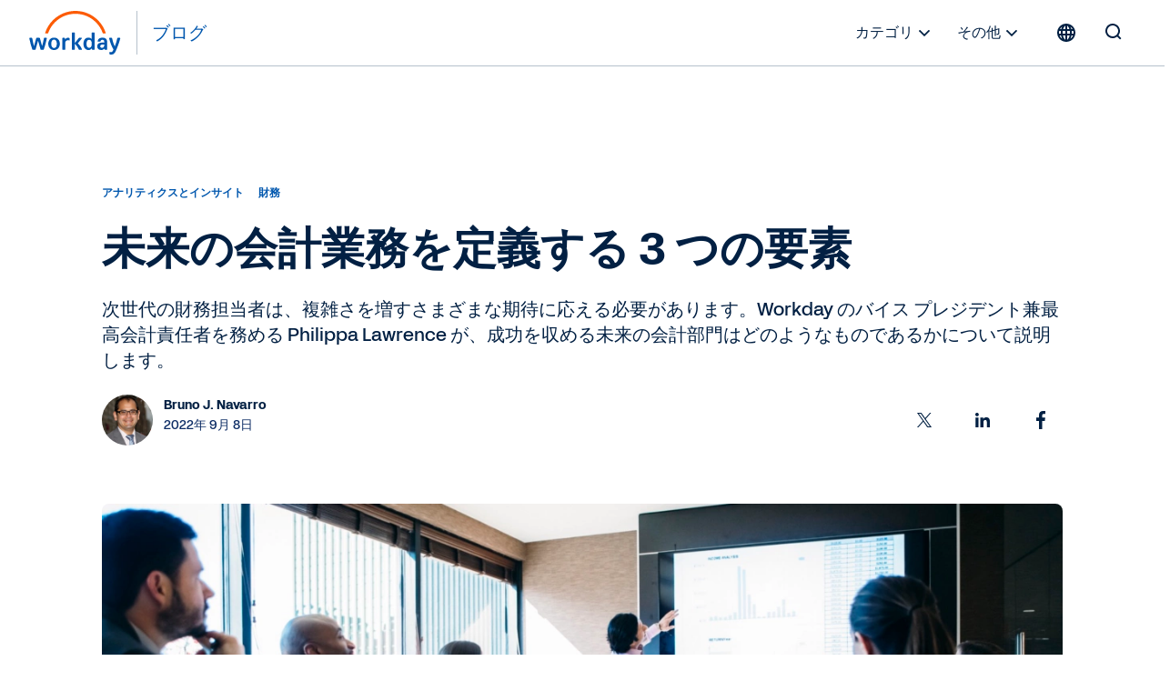

--- FILE ---
content_type: text/javascript
request_url: https://workday.scene7.com/is/image/workday/3-elements-will-define-future-accounting?req=props,json&scl=1&id=-1203148894&handler=s7RIJSONResponse
body_size: -9
content:
/*jsonp*/s7RIJSONResponse({"image.bgc":"0xffffffff","image.height":"600","image.iccEmbed":"0","image.iccProfile":"sRGB IEC61966-2.1","image.length":"0","image.mask":"0","image.pathEmbed":"0","image.pixTyp":"RGB","image.printRes":"72","image.quality":"95,0","image.version":"Zslrs3","image.width":"1600","image.xmpEmbed":"0","metadata.version":"HbpfU0"},"-1203148894");